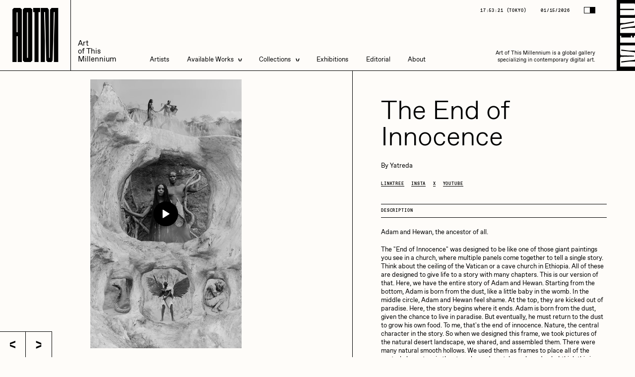

--- FILE ---
content_type: text/html; charset=UTF-8
request_url: https://aotm.gallery/artwork/the-end-of-innocence/
body_size: 16579
content:
<!DOCTYPE html>
<html lang="en-US" class="no-js">
	<head itemscope>
		<!-- General -->
		<meta charset="utf-8">
		<meta http-equiv="x-ua-compatible" content="ie=edge">
		<meta name="robots" content="all">

		<meta name='robots' content='index, follow, max-image-preview:large, max-snippet:-1, max-video-preview:-1' />

            <script data-no-defer="1" data-ezscrex="false" data-cfasync="false" data-pagespeed-no-defer data-cookieconsent="ignore">
                const ctPublicFunctions = {"_ajax_nonce":"94f3ca3d71","_rest_nonce":"97175f2407","_ajax_url":"\/wp-admin\/admin-ajax.php","_rest_url":"https:\/\/aotm.gallery\/wp-json\/","data__cookies_type":"none","data__ajax_type":"admin_ajax","text__wait_for_decoding":"Decoding the contact data, let us a few seconds to finish. Anti-Spam by CleanTalk","cookiePrefix":"","wprocket_detected":false}
            </script>
        
            <script data-no-defer="1" data-ezscrex="false" data-cfasync="false" data-pagespeed-no-defer data-cookieconsent="ignore">
                const ctPublic = {"_ajax_nonce":"94f3ca3d71","settings__forms__check_internal":"0","settings__forms__check_external":"0","settings__forms__search_test":"1","blog_home":"https:\/\/aotm.gallery\/","pixel__setting":"0","pixel__enabled":false,"pixel__url":null,"data__email_check_before_post":"1","data__cookies_type":"none","data__key_is_ok":true,"data__visible_fields_required":true,"data__to_local_storage":{"apbct_cookies_test":"%7B%22cookies_names%22%3A%5B%22apbct_timestamp%22%2C%22apbct_site_landing_ts%22%5D%2C%22check_value%22%3A%22e404f115ed08838392d9494e87bc86d1%22%7D","apbct_site_landing_ts":"1768467195","apbct_timestamp":"1768467195","apbct_urls":"{\"aotm.gallery\/artwork\/the-end-of-innocence\/\":[1768467195]}"},"wl_brandname":"Anti-Spam by CleanTalk","wl_brandname_short":"CleanTalk","ct_checkjs_key":1077853535}
            </script>
        
	<!-- This site is optimized with the Yoast SEO plugin v21.2 - https://yoast.com/wordpress/plugins/seo/ -->
	<title>AOTM - The End of Innocence</title>
	<link rel="canonical" href="https://aotm.gallery/artwork/the-end-of-innocence/" />
	<meta property="og:locale" content="en_US" />
	<meta property="og:type" content="article" />
	<meta property="og:title" content="AOTM - The End of Innocence" />
	<meta property="og:url" content="https://aotm.gallery/artwork/the-end-of-innocence/" />
	<meta property="og:site_name" content="AOTM" />
	<meta property="article:modified_time" content="2024-01-17T13:50:46+00:00" />
	<meta name="twitter:card" content="summary_large_image" />
	<meta name="twitter:site" content="@AOTMgallery" />
	<script type="application/ld+json" class="yoast-schema-graph">{"@context":"https://schema.org","@graph":[{"@type":"WebPage","@id":"https://aotm.gallery/artwork/the-end-of-innocence/","url":"https://aotm.gallery/artwork/the-end-of-innocence/","name":"AOTM - The End of Innocence","isPartOf":{"@id":"https://aotm.gallery/#website"},"datePublished":"2024-01-15T19:02:31+00:00","dateModified":"2024-01-17T13:50:46+00:00","breadcrumb":{"@id":"https://aotm.gallery/artwork/the-end-of-innocence/#breadcrumb"},"inLanguage":"en-US","potentialAction":[{"@type":"ReadAction","target":["https://aotm.gallery/artwork/the-end-of-innocence/"]}]},{"@type":"BreadcrumbList","@id":"https://aotm.gallery/artwork/the-end-of-innocence/#breadcrumb","itemListElement":[{"@type":"ListItem","position":1,"name":"Home","item":"https://aotm.gallery/"},{"@type":"ListItem","position":2,"name":"Artworks","item":"https://aotm.gallery/available/"},{"@type":"ListItem","position":3,"name":"The End of Innocence"}]},{"@type":"WebSite","@id":"https://aotm.gallery/#website","url":"https://aotm.gallery/","name":"AOTM","description":"title","publisher":{"@id":"https://aotm.gallery/#organization"},"potentialAction":[{"@type":"SearchAction","target":{"@type":"EntryPoint","urlTemplate":"https://aotm.gallery/?s={search_term_string}"},"query-input":"required name=search_term_string"}],"inLanguage":"en-US"},{"@type":"Organization","@id":"https://aotm.gallery/#organization","name":"AOTM Gallery","url":"https://aotm.gallery/","logo":{"@type":"ImageObject","inLanguage":"en-US","@id":"https://aotm.gallery/#/schema/logo/image/","url":"https://aotm.gallery/wp-content/uploads/2023/06/ATOM_Mark_Square.png","contentUrl":"https://aotm.gallery/wp-content/uploads/2023/06/ATOM_Mark_Square.png","width":625,"height":625,"caption":"AOTM Gallery"},"image":{"@id":"https://aotm.gallery/#/schema/logo/image/"},"sameAs":["https://twitter.com/AOTMgallery","https://www.instagram.com/aotmgallery/"]}]}</script>
	<!-- / Yoast SEO plugin. -->


<link rel='dns-prefetch' href='//s.w.org' />
		<!-- This site uses the Google Analytics by MonsterInsights plugin v8.20.1 - Using Analytics tracking - https://www.monsterinsights.com/ -->
							<script src="//www.googletagmanager.com/gtag/js?id=G-SBT8EEPQ9F"  data-cfasync="false" data-wpfc-render="false" type="text/javascript" async></script>
			<script data-cfasync="false" data-wpfc-render="false" type="text/javascript">
				var mi_version = '8.20.1';
				var mi_track_user = true;
				var mi_no_track_reason = '';
				
								var disableStrs = [
										'ga-disable-G-SBT8EEPQ9F',
									];

				/* Function to detect opted out users */
				function __gtagTrackerIsOptedOut() {
					for (var index = 0; index < disableStrs.length; index++) {
						if (document.cookie.indexOf(disableStrs[index] + '=true') > -1) {
							return true;
						}
					}

					return false;
				}

				/* Disable tracking if the opt-out cookie exists. */
				if (__gtagTrackerIsOptedOut()) {
					for (var index = 0; index < disableStrs.length; index++) {
						window[disableStrs[index]] = true;
					}
				}

				/* Opt-out function */
				function __gtagTrackerOptout() {
					for (var index = 0; index < disableStrs.length; index++) {
						document.cookie = disableStrs[index] + '=true; expires=Thu, 31 Dec 2099 23:59:59 UTC; path=/';
						window[disableStrs[index]] = true;
					}
				}

				if ('undefined' === typeof gaOptout) {
					function gaOptout() {
						__gtagTrackerOptout();
					}
				}
								window.dataLayer = window.dataLayer || [];

				window.MonsterInsightsDualTracker = {
					helpers: {},
					trackers: {},
				};
				if (mi_track_user) {
					function __gtagDataLayer() {
						dataLayer.push(arguments);
					}

					function __gtagTracker(type, name, parameters) {
						if (!parameters) {
							parameters = {};
						}

						if (parameters.send_to) {
							__gtagDataLayer.apply(null, arguments);
							return;
						}

						if (type === 'event') {
														parameters.send_to = monsterinsights_frontend.v4_id;
							var hookName = name;
							if (typeof parameters['event_category'] !== 'undefined') {
								hookName = parameters['event_category'] + ':' + name;
							}

							if (typeof MonsterInsightsDualTracker.trackers[hookName] !== 'undefined') {
								MonsterInsightsDualTracker.trackers[hookName](parameters);
							} else {
								__gtagDataLayer('event', name, parameters);
							}
							
						} else {
							__gtagDataLayer.apply(null, arguments);
						}
					}

					__gtagTracker('js', new Date());
					__gtagTracker('set', {
						'developer_id.dZGIzZG': true,
											});
										__gtagTracker('config', 'G-SBT8EEPQ9F', {"forceSSL":"true","link_attribution":"true"} );
															window.gtag = __gtagTracker;										(function () {
						/* https://developers.google.com/analytics/devguides/collection/analyticsjs/ */
						/* ga and __gaTracker compatibility shim. */
						var noopfn = function () {
							return null;
						};
						var newtracker = function () {
							return new Tracker();
						};
						var Tracker = function () {
							return null;
						};
						var p = Tracker.prototype;
						p.get = noopfn;
						p.set = noopfn;
						p.send = function () {
							var args = Array.prototype.slice.call(arguments);
							args.unshift('send');
							__gaTracker.apply(null, args);
						};
						var __gaTracker = function () {
							var len = arguments.length;
							if (len === 0) {
								return;
							}
							var f = arguments[len - 1];
							if (typeof f !== 'object' || f === null || typeof f.hitCallback !== 'function') {
								if ('send' === arguments[0]) {
									var hitConverted, hitObject = false, action;
									if ('event' === arguments[1]) {
										if ('undefined' !== typeof arguments[3]) {
											hitObject = {
												'eventAction': arguments[3],
												'eventCategory': arguments[2],
												'eventLabel': arguments[4],
												'value': arguments[5] ? arguments[5] : 1,
											}
										}
									}
									if ('pageview' === arguments[1]) {
										if ('undefined' !== typeof arguments[2]) {
											hitObject = {
												'eventAction': 'page_view',
												'page_path': arguments[2],
											}
										}
									}
									if (typeof arguments[2] === 'object') {
										hitObject = arguments[2];
									}
									if (typeof arguments[5] === 'object') {
										Object.assign(hitObject, arguments[5]);
									}
									if ('undefined' !== typeof arguments[1].hitType) {
										hitObject = arguments[1];
										if ('pageview' === hitObject.hitType) {
											hitObject.eventAction = 'page_view';
										}
									}
									if (hitObject) {
										action = 'timing' === arguments[1].hitType ? 'timing_complete' : hitObject.eventAction;
										hitConverted = mapArgs(hitObject);
										__gtagTracker('event', action, hitConverted);
									}
								}
								return;
							}

							function mapArgs(args) {
								var arg, hit = {};
								var gaMap = {
									'eventCategory': 'event_category',
									'eventAction': 'event_action',
									'eventLabel': 'event_label',
									'eventValue': 'event_value',
									'nonInteraction': 'non_interaction',
									'timingCategory': 'event_category',
									'timingVar': 'name',
									'timingValue': 'value',
									'timingLabel': 'event_label',
									'page': 'page_path',
									'location': 'page_location',
									'title': 'page_title',
								};
								for (arg in args) {
																		if (!(!args.hasOwnProperty(arg) || !gaMap.hasOwnProperty(arg))) {
										hit[gaMap[arg]] = args[arg];
									} else {
										hit[arg] = args[arg];
									}
								}
								return hit;
							}

							try {
								f.hitCallback();
							} catch (ex) {
							}
						};
						__gaTracker.create = newtracker;
						__gaTracker.getByName = newtracker;
						__gaTracker.getAll = function () {
							return [];
						};
						__gaTracker.remove = noopfn;
						__gaTracker.loaded = true;
						window['__gaTracker'] = __gaTracker;
					})();
									} else {
										console.log("");
					(function () {
						function __gtagTracker() {
							return null;
						}

						window['__gtagTracker'] = __gtagTracker;
						window['gtag'] = __gtagTracker;
					})();
									}
			</script>
				<!-- / Google Analytics by MonsterInsights -->
		<link rel='stylesheet' id='wp-block-library-css'  href='https://aotm.gallery/wp-includes/css/dist/block-library/style.min.css?ver=6.0.2' type='text/css' media='all' />
<style id='global-styles-inline-css' type='text/css'>
body{--wp--preset--color--black: #000000;--wp--preset--color--cyan-bluish-gray: #abb8c3;--wp--preset--color--white: #ffffff;--wp--preset--color--pale-pink: #f78da7;--wp--preset--color--vivid-red: #cf2e2e;--wp--preset--color--luminous-vivid-orange: #ff6900;--wp--preset--color--luminous-vivid-amber: #fcb900;--wp--preset--color--light-green-cyan: #7bdcb5;--wp--preset--color--vivid-green-cyan: #00d084;--wp--preset--color--pale-cyan-blue: #8ed1fc;--wp--preset--color--vivid-cyan-blue: #0693e3;--wp--preset--color--vivid-purple: #9b51e0;--wp--preset--gradient--vivid-cyan-blue-to-vivid-purple: linear-gradient(135deg,rgba(6,147,227,1) 0%,rgb(155,81,224) 100%);--wp--preset--gradient--light-green-cyan-to-vivid-green-cyan: linear-gradient(135deg,rgb(122,220,180) 0%,rgb(0,208,130) 100%);--wp--preset--gradient--luminous-vivid-amber-to-luminous-vivid-orange: linear-gradient(135deg,rgba(252,185,0,1) 0%,rgba(255,105,0,1) 100%);--wp--preset--gradient--luminous-vivid-orange-to-vivid-red: linear-gradient(135deg,rgba(255,105,0,1) 0%,rgb(207,46,46) 100%);--wp--preset--gradient--very-light-gray-to-cyan-bluish-gray: linear-gradient(135deg,rgb(238,238,238) 0%,rgb(169,184,195) 100%);--wp--preset--gradient--cool-to-warm-spectrum: linear-gradient(135deg,rgb(74,234,220) 0%,rgb(151,120,209) 20%,rgb(207,42,186) 40%,rgb(238,44,130) 60%,rgb(251,105,98) 80%,rgb(254,248,76) 100%);--wp--preset--gradient--blush-light-purple: linear-gradient(135deg,rgb(255,206,236) 0%,rgb(152,150,240) 100%);--wp--preset--gradient--blush-bordeaux: linear-gradient(135deg,rgb(254,205,165) 0%,rgb(254,45,45) 50%,rgb(107,0,62) 100%);--wp--preset--gradient--luminous-dusk: linear-gradient(135deg,rgb(255,203,112) 0%,rgb(199,81,192) 50%,rgb(65,88,208) 100%);--wp--preset--gradient--pale-ocean: linear-gradient(135deg,rgb(255,245,203) 0%,rgb(182,227,212) 50%,rgb(51,167,181) 100%);--wp--preset--gradient--electric-grass: linear-gradient(135deg,rgb(202,248,128) 0%,rgb(113,206,126) 100%);--wp--preset--gradient--midnight: linear-gradient(135deg,rgb(2,3,129) 0%,rgb(40,116,252) 100%);--wp--preset--duotone--dark-grayscale: url('#wp-duotone-dark-grayscale');--wp--preset--duotone--grayscale: url('#wp-duotone-grayscale');--wp--preset--duotone--purple-yellow: url('#wp-duotone-purple-yellow');--wp--preset--duotone--blue-red: url('#wp-duotone-blue-red');--wp--preset--duotone--midnight: url('#wp-duotone-midnight');--wp--preset--duotone--magenta-yellow: url('#wp-duotone-magenta-yellow');--wp--preset--duotone--purple-green: url('#wp-duotone-purple-green');--wp--preset--duotone--blue-orange: url('#wp-duotone-blue-orange');--wp--preset--font-size--small: 13px;--wp--preset--font-size--medium: 20px;--wp--preset--font-size--large: 36px;--wp--preset--font-size--x-large: 42px;}.has-black-color{color: var(--wp--preset--color--black) !important;}.has-cyan-bluish-gray-color{color: var(--wp--preset--color--cyan-bluish-gray) !important;}.has-white-color{color: var(--wp--preset--color--white) !important;}.has-pale-pink-color{color: var(--wp--preset--color--pale-pink) !important;}.has-vivid-red-color{color: var(--wp--preset--color--vivid-red) !important;}.has-luminous-vivid-orange-color{color: var(--wp--preset--color--luminous-vivid-orange) !important;}.has-luminous-vivid-amber-color{color: var(--wp--preset--color--luminous-vivid-amber) !important;}.has-light-green-cyan-color{color: var(--wp--preset--color--light-green-cyan) !important;}.has-vivid-green-cyan-color{color: var(--wp--preset--color--vivid-green-cyan) !important;}.has-pale-cyan-blue-color{color: var(--wp--preset--color--pale-cyan-blue) !important;}.has-vivid-cyan-blue-color{color: var(--wp--preset--color--vivid-cyan-blue) !important;}.has-vivid-purple-color{color: var(--wp--preset--color--vivid-purple) !important;}.has-black-background-color{background-color: var(--wp--preset--color--black) !important;}.has-cyan-bluish-gray-background-color{background-color: var(--wp--preset--color--cyan-bluish-gray) !important;}.has-white-background-color{background-color: var(--wp--preset--color--white) !important;}.has-pale-pink-background-color{background-color: var(--wp--preset--color--pale-pink) !important;}.has-vivid-red-background-color{background-color: var(--wp--preset--color--vivid-red) !important;}.has-luminous-vivid-orange-background-color{background-color: var(--wp--preset--color--luminous-vivid-orange) !important;}.has-luminous-vivid-amber-background-color{background-color: var(--wp--preset--color--luminous-vivid-amber) !important;}.has-light-green-cyan-background-color{background-color: var(--wp--preset--color--light-green-cyan) !important;}.has-vivid-green-cyan-background-color{background-color: var(--wp--preset--color--vivid-green-cyan) !important;}.has-pale-cyan-blue-background-color{background-color: var(--wp--preset--color--pale-cyan-blue) !important;}.has-vivid-cyan-blue-background-color{background-color: var(--wp--preset--color--vivid-cyan-blue) !important;}.has-vivid-purple-background-color{background-color: var(--wp--preset--color--vivid-purple) !important;}.has-black-border-color{border-color: var(--wp--preset--color--black) !important;}.has-cyan-bluish-gray-border-color{border-color: var(--wp--preset--color--cyan-bluish-gray) !important;}.has-white-border-color{border-color: var(--wp--preset--color--white) !important;}.has-pale-pink-border-color{border-color: var(--wp--preset--color--pale-pink) !important;}.has-vivid-red-border-color{border-color: var(--wp--preset--color--vivid-red) !important;}.has-luminous-vivid-orange-border-color{border-color: var(--wp--preset--color--luminous-vivid-orange) !important;}.has-luminous-vivid-amber-border-color{border-color: var(--wp--preset--color--luminous-vivid-amber) !important;}.has-light-green-cyan-border-color{border-color: var(--wp--preset--color--light-green-cyan) !important;}.has-vivid-green-cyan-border-color{border-color: var(--wp--preset--color--vivid-green-cyan) !important;}.has-pale-cyan-blue-border-color{border-color: var(--wp--preset--color--pale-cyan-blue) !important;}.has-vivid-cyan-blue-border-color{border-color: var(--wp--preset--color--vivid-cyan-blue) !important;}.has-vivid-purple-border-color{border-color: var(--wp--preset--color--vivid-purple) !important;}.has-vivid-cyan-blue-to-vivid-purple-gradient-background{background: var(--wp--preset--gradient--vivid-cyan-blue-to-vivid-purple) !important;}.has-light-green-cyan-to-vivid-green-cyan-gradient-background{background: var(--wp--preset--gradient--light-green-cyan-to-vivid-green-cyan) !important;}.has-luminous-vivid-amber-to-luminous-vivid-orange-gradient-background{background: var(--wp--preset--gradient--luminous-vivid-amber-to-luminous-vivid-orange) !important;}.has-luminous-vivid-orange-to-vivid-red-gradient-background{background: var(--wp--preset--gradient--luminous-vivid-orange-to-vivid-red) !important;}.has-very-light-gray-to-cyan-bluish-gray-gradient-background{background: var(--wp--preset--gradient--very-light-gray-to-cyan-bluish-gray) !important;}.has-cool-to-warm-spectrum-gradient-background{background: var(--wp--preset--gradient--cool-to-warm-spectrum) !important;}.has-blush-light-purple-gradient-background{background: var(--wp--preset--gradient--blush-light-purple) !important;}.has-blush-bordeaux-gradient-background{background: var(--wp--preset--gradient--blush-bordeaux) !important;}.has-luminous-dusk-gradient-background{background: var(--wp--preset--gradient--luminous-dusk) !important;}.has-pale-ocean-gradient-background{background: var(--wp--preset--gradient--pale-ocean) !important;}.has-electric-grass-gradient-background{background: var(--wp--preset--gradient--electric-grass) !important;}.has-midnight-gradient-background{background: var(--wp--preset--gradient--midnight) !important;}.has-small-font-size{font-size: var(--wp--preset--font-size--small) !important;}.has-medium-font-size{font-size: var(--wp--preset--font-size--medium) !important;}.has-large-font-size{font-size: var(--wp--preset--font-size--large) !important;}.has-x-large-font-size{font-size: var(--wp--preset--font-size--x-large) !important;}
</style>
<link rel='stylesheet' id='ct_public_css-css'  href='https://aotm.gallery/wp-content/plugins/cleantalk-spam-protect/css/cleantalk-public.min.css?ver=6.19.1' type='text/css' media='all' />
<link rel='stylesheet' id='contact-form-7-css'  href='https://aotm.gallery/wp-content/plugins/contact-form-7/includes/css/styles.css?ver=5.6.3' type='text/css' media='all' />
<link rel='stylesheet' id='app-css'  href='https://aotm.gallery/wp-content/themes/aotm-theme/dist/app-ac88cd91880fe168c9b8.css?ver=20200719' type='text/css' media='all' />
<script type='text/javascript' src='https://aotm.gallery/wp-content/plugins/google-analytics-for-wordpress/assets/js/frontend-gtag.min.js?ver=8.20.1' id='monsterinsights-frontend-script-js'></script>
<script data-cfasync="false" data-wpfc-render="false" type="text/javascript" id='monsterinsights-frontend-script-js-extra'>/* <![CDATA[ */
var monsterinsights_frontend = {"js_events_tracking":"true","download_extensions":"doc,pdf,ppt,zip,xls,docx,pptx,xlsx","inbound_paths":"[{\"path\":\"\\\/go\\\/\",\"label\":\"affiliate\"},{\"path\":\"\\\/recommend\\\/\",\"label\":\"affiliate\"}]","home_url":"https:\/\/aotm.gallery","hash_tracking":"false","v4_id":"G-SBT8EEPQ9F"};/* ]]> */
</script>
<script type='text/javascript' src='https://aotm.gallery/wp-includes/js/jquery/jquery.min.js?ver=3.6.0' id='jquery-core-js'></script>
<script type='text/javascript' defer="defer" src='https://aotm.gallery/wp-includes/js/jquery/jquery-migrate.min.js?ver=3.3.2' id='jquery-migrate-js'></script>
<script type='text/javascript' data-pagespeed-no-defer src='https://aotm.gallery/wp-content/plugins/cleantalk-spam-protect/js/apbct-public-bundle.min.js?ver=6.19.1' id='ct_public_functions-js'></script>


		<meta name="mobile-web-app-capable" content="yes">
		<meta name="apple-mobile-web-app-capable" content="yes">
		<meta name="application-name" content="Nira">
		<meta name="apple-mobile-web-app-title" content="Nira">
		<meta name="apple-mobile-web-app-status-bar-style" content="black-translucent">
		<meta name="msapplication-starturl" content="/">
		<meta name="viewport" content="width=device-width, initial-scale=1.0, maximum-scale=1.0, user-scalable=no" />
		
		<link rel="icon" href="https://aotm.gallery/wp-content/themes/aotm-theme/static/favicon.png" type="image/png">

	</head>

	<body class="">

<header class="site-head absolute s:fixed top-0 left-0 w-full flex border-b z-[98] s:z-[100] px-30 s:px-0 js-sh">
	<a href="/" class="logo-wrap flex items-center justify-center h-[12rem] s:h-[20rem] s:w-[20rem]">
		<div class="font-disp-ultra uppercase origin-bottom-left js-sh-logo">
			<div class="logo-h text-75 s:text-[16rem] leading-none flex">
				<div class="logo-h__l">A</div>
				<div class="logo-h__l">O</div>
				<div class="logo-h__l">T</div>
				<div class="logo-h__l">M</div>
			</div>
		</div>
	</a>
	<div class="flex-1 flex items-end p-20 s:border-l">
		<div class="flex flex-col b-sl:text-24 text-21 leading-[1.1] origin-bottom-left js-sh-usp">
			<div>Art</div>
			<div>of This</div>
			<div>Millennium</div>
		</div>
		<nav class="hidden s:block relative ml-95">
			<ul class="flex leading-[1.1] b-sl:text-24">
									<li class="mr-50 site-head__li relative hover:before:absolute hover:before:-inset-20">
													<a href="/artists" class="site-head__link js-sh-link">Artists</a>
											</li>
									<li class="mr-50 site-head__li relative hover:before:absolute hover:before:-inset-20">
													<a href="/available" class="site-head__link flex items-center">
								Available Works
								<div class="site-head__dd-icon ml-15 relative z-2">
									<svg class="w-8 h-auto" viewbox="0 0 16 22" xmlns="http://www.w3.org/2000/svg">
										<g class="fill-current" fill-rule="evenodd"><path d="M16 4.942 0 11V6.058L16 0zM16 22 0 15.942V11l16 6.058z"/></g>
									</svg>
								</div>
							</a>
							<div class="site-head__dd absolute left-0 pt-21 opacity-0">
								<ul class="site-head__dd-list relative z-5 border border-inherit flex flex-col min-w-[25rem]">
																														<li class="relative w-full">
												<a href="https://manifold-collection.aotm.gallery/available-works" target="_blank" rel="noopener noreferrer" class="site-head__link w-full text-inherit flex pl-20 pr-50 py-15 border-b border-inherit js-sh-sub-link js-shnot-sub-link">Live Listings</a>
											</li>
																					<li class="relative w-full">
												<a href="https://aotm.gallery/available/" target="_blank" rel="noopener noreferrer" class="site-head__link w-full text-inherit flex pl-20 pr-50 py-15 border-b border-inherit js-sh-sub-link js-shnot-sub-link">All Artworks</a>
											</li>
																											</ul>
							</div>
											</li>
									<li class="mr-50 site-head__li relative hover:before:absolute hover:before:-inset-20">
													<div class="site-head__link flex items-center">
								Collections
								<div class="site-head__dd-icon ml-15 relative z-2">
									<svg class="w-8 h-auto" viewbox="0 0 16 22" xmlns="http://www.w3.org/2000/svg">
										<g class="fill-current" fill-rule="evenodd"><path d="M16 4.942 0 11V6.058L16 0zM16 22 0 15.942V11l16 6.058z"/></g>
									</svg>
								</div>
							</div>
							<div class="site-head__dd absolute left-0 pt-21 opacity-0">
								<ul class="site-head__dd-list relative z-5 border border-inherit flex flex-col min-w-[25rem]">
																	<li class="relative w-full">
										<div class="relative border-b border-inherit flex items-center justify-between w-full pl-20 pr-50 py-15 cursor-pointer js-header-subsub">
											<span class="flex relative">
												Artists in Residence
											</span>
											<span class="flex relative rotate-180 js-header-subsub-arrow">
												<svg class="w-8 h-auto" viewbox="0 0 16 22" xmlns="http://www.w3.org/2000/svg">
													<g class="fill-current" fill-rule="evenodd"><path d="M16 4.942 0 11V6.058L16 0zM16 22 0 15.942V11l16 6.058z"/></g>
												</svg>
											</span>
										</div>
										<div class="subsub-menu absolute top-0 left-full w-full h-auto border-l border-r overflow-hidden invisible js-header-subsub-dd">
																						<div class="relative w-full">
													<div class="relative flex w-full">
														<a 
															href="https://aotm.gallery/collection/artists-in-residence-vi/"
															       																													class="site-head__link w-full text-inherit flex pl-20 pr-50 py-15 border-b border-inherit text-nowrap js-sh-sub-link"
														>
															Artists in Residence VI
														</a>
													</div>
												</div>
																						<div class="relative w-full">
													<div class="relative flex w-full">
														<a 
															href="https://aotm.gallery/collection/artists-in-residence-v/"
															       																													class="site-head__link w-full text-inherit flex pl-20 pr-50 py-15 border-b border-inherit text-nowrap js-sh-sub-link"
														>
															Artists in Residence V
														</a>
													</div>
												</div>
																						<div class="relative w-full">
													<div class="relative flex w-full">
														<a 
															href="https://aotm.gallery/collection/artists-in-residence-iv/"
															       																													class="site-head__link w-full text-inherit flex pl-20 pr-50 py-15 border-b border-inherit text-nowrap js-sh-sub-link"
														>
															Artists in Residence IV
														</a>
													</div>
												</div>
																						<div class="relative w-full">
													<div class="relative flex w-full">
														<a 
															href="https://aotm.gallery/collection/artists-in-residence-iii/"
															       																													class="site-head__link w-full text-inherit flex pl-20 pr-50 py-15 border-b border-inherit text-nowrap js-sh-sub-link"
														>
															Artists in Residence III
														</a>
													</div>
												</div>
																						<div class="relative w-full">
													<div class="relative flex w-full">
														<a 
															href="https://aotm.gallery/collection/artists-in-residence-ii/"
															       																													class="site-head__link w-full text-inherit flex pl-20 pr-50 py-15 border-b border-inherit text-nowrap js-sh-sub-link"
														>
															Artists in Residence II
														</a>
													</div>
												</div>
																						<div class="relative w-full">
													<div class="relative flex w-full">
														<a 
															href="https://aotm.gallery/collection/artistsinresidence/"
															       																													class="site-head__link w-full text-inherit flex pl-20 pr-50 py-15 border-b border-inherit text-nowrap js-sh-sub-link"
														>
															Artists in Residence I
														</a>
													</div>
												</div>
																				</div>
									</li>
																		
																														<li class="relative flex w-full">
												<a href="https://aotm.gallery/collection/dmitri-cherniak-zero-10/" class="site-head__link w-full text-inherit flex pl-20 pr-50 py-15 border-b border-inherit js-sh-sub-link js-shnot-sub-link">Dmitri Cherniak Art Basel Zero 10</a>
											</li>
																																								<li class="relative flex w-full">
												<a href="https://aotm.gallery/bella-vita-by-nyg/" class="site-head__link w-full text-inherit flex pl-20 pr-50 py-15 border-b border-inherit js-sh-sub-link js-shnot-sub-link">Bella Vita by NYG</a>
											</li>
																																								<li class="relative flex w-full">
												<a href="https://aotm.gallery/la-divina-commedia/" class="site-head__link w-full text-inherit flex pl-20 pr-50 py-15 border-b border-inherit js-sh-sub-link js-shnot-sub-link">La Divina Commedia by Vittorio Bonapace</a>
											</li>
																																								<li class="relative flex w-full">
												<a href="https://aotm.gallery/view-all-collections/" class="site-head__link w-full text-inherit flex pl-20 pr-50 py-15  js-sh-sub-link js-shnot-sub-link">All Collections</a>
											</li>
																											</ul>
							</div>
											</li>
									<li class="mr-50 site-head__li relative hover:before:absolute hover:before:-inset-20">
													<a href="/exhibitions" class="site-head__link js-sh-link">Exhibitions</a>
											</li>
									<li class="mr-50 site-head__li relative hover:before:absolute hover:before:-inset-20">
													<a href="/editorial" class="site-head__link js-sh-link">Editorial</a>
											</li>
									<li class=" site-head__li relative hover:before:absolute hover:before:-inset-20">
													<a href="https://aotm.gallery/about/" class="site-head__link js-sh-link">About</a>
											</li>
							</ul>
			<div class="absolute left-0 bottom-[-2rem] w-full h-[0.3rem] bg-current js-sh-slide"></div>
		</nav>
		<div class="hidden s:flex flex-col justify-between items-end ml-auto h-full pr-92">
			<div class="flex items-center font-mono tracking-widest b-sl:text-14 text-12 uppercase will-change-transform" aria-hidden="true">
				<div>
					<div class="inline-flex js-sh-time"></div>
					(<span class="js-sh-time-name"></span>)</div>
				<div class="ml-40">01/15/2026</div>
				<button type="button" class="flex !border border-current mb-2 ml-40 js-toggle-theme">
					<div class="h-[1.5rem] w-[1.5rem] bg-white"></div>
					<div class="h-[1.5rem] w-[1.5rem] bg-black"></div>
				</button>
			</div>
			<p class="b-sl:w-[40rem] w-[31rem] b-sl:text-18 text-15 text-right origin-bottom-right js-sh-text">Art of This Millennium is a global gallery specializing in contemporary digital art.</p>
		</div>
		<button type="button" class="burger-wrap absolute top-0 right-0 bottom-0 w-auto flex items-center pr-30 s:pr-0 h-word-scale js-menu-toggle" aria-label="Menu toggle">
			<div class="py-10 pl-10 h-full hidden s:flex bg-black-constant overflow-hidden">
				<div class="flex relative overflow-hidden">
					<div class="site-head-toggle-label h-full w-auto relativen overflow-hidden">
						<img src="https://aotm.gallery/wp-content/themes/aotm-theme/static/menu-toggle.svg" class="site-head-toggle-image h-full w-auto word-top --x" alt="Menu toggle">
						<img src="https://aotm.gallery/wp-content/themes/aotm-theme/static/menu-toggle.svg" class="site-head-toggle-image absolute top-0 left-0 w-full h-full word-bottom --x" aria-hidden="true">
					</div>
					<img src="https://aotm.gallery/wp-content/themes/aotm-theme/static/menu-close-white.svg" class="site-head-toggle-label absolute top-0 left-0 w-full h-full" alt="Menu close">
				</div>
			</div>
		</button>
	</div>
</header>

<button type="button" class="burger-wrap burger-main h-[12rem] flex items-center px-30 s:hidden fixed top-0 right-0 z-[100] js-menu-toggle" aria-label="Menu toggle">
	<div class="burger burger-main__burger w-[8rem] p-5 flex flex-col justify-between">
		<div class="burger__line h-[.5rem] w-full bg-current"></div>
		<div class="burger__line h-[.5rem] my-[.4rem] w-full bg-current"></div>
		<div class="burger__line h-[.5rem] w-full bg-current"></div>
	</div>
</button>

<button type="button" class="flex s:hidden absolute top-0 right-0 !border border-current z-[101] js-toggle-theme before:absolute before:left-[-2rem] before:bottom-[-2rem] before:top-0 before:right-																																																																																		">
	<div class="h-[1.5rem] w-[1.5rem] bg-white"></div>
	<div class="h-[1.5rem] w-[1.5rem] bg-black"></div>
</button>
<aside class="fixed top-0 left-0 h-full w-full bg-black-constant text-white-constant pointer-events-none overflow-hidden z-[101] js-menu">
	<div class="absolute top-0 left-0 h-full w-full js-menu-mask">
		<div class="absolute top-0 left-0 w-full flex border-b bg-black-constant text-whit-constant pointer-events-none px-30 s:px-0 z-3 js-sh-ghost" aria-hidden="true">
	<div class="flex items-center justify-center h-[12rem] s:h-[20rem] s:w-[20rem]">
		<div class="font-disp-ultra uppercase origin-bottom-left js-sh-logo-ghost">
			<div class="logo-h text-75 s:text-[16rem] leading-none flex">
				<div class="logo-h__l">A</div>
				<div class="logo-h__l">O</div>
				<div class="logo-h__l">T</div>
				<div class="logo-h__l">M</div>
			</div>
		</div>
	</div>
	<div class="flex-1 flex items-end p-20 s:border-l">
		<div class="flex flex-col b-sl:text-24 text-21 leading-[1.1] origin-bottom-left js-sh-usp-ghost">
			<div>Art</div>
			<div>of This</div>
			<div>Millennium</div>
		</div>
		<div class="hidden s:flex ml-auto flex flex-col justify-between items-end h-full pr-92">
			<div class="flex font-mono tracking-widest b-sl:text-14 text-12 uppercase">
				<div>
					<div class="inline-flex js-sh-time-ghost"></div>
					(<span class="js-sh-time-name-ghost"></span>)</div>
				<div class="ml-40">01/15/2026</div>
			</div>
			<div class="b-sl:w-[40rem] w-[31rem] w-[31rem] b-sl:text-18 text-15 text-right origin-bottom-right js-sh-text-ghost">Art of This Millennium is a global gallery specializing in contemporary digital art.</div>
		</div>
		<button type="button" class="burger-wrap absolute top-0 right-0 bottom-0 w-auto flex items-center pointer-events-auto pr-30 s:pr-0 js-menu-toggle js-menu-toggle-ghost">
			<div class="py-10 pl-10 h-full hidden s:flex overflow-hidden">
				<div class="flex relative overflow-hidden">
					<img src="https://aotm.gallery/wp-content/themes/aotm-theme/static/menu-toggle.svg" class="site-head-toggle-label h-full w-auto" alt="Menu toggle">
					<img src="https://aotm.gallery/wp-content/themes/aotm-theme/static/menu-close-white.svg" class="site-head-toggle-label absolute top-0 left-0 w-full h-full" alt="Menu close">
				</div>
			</div>
			<div class="burger w-[8rem] p-5 flex s:hidden flex-col justify-between">
				<div class="burger__line h-[.5rem] w-full bg-white"></div>
				<div class="burger__line h-[.5rem] my-[.4rem] w-full bg-white"></div>
				<div class="burger__line h-[.5rem] w-full bg-white"></div>
			</div>
		</button>
	</div>
</div>
		<div class="absolute top-0 left-0 w-full h-full overflow-y-auto pointer-events-auto pt-120 s:pt-[20rem] px-28 s:px-0 js-menu-mask-content" data-ps>
			<div class="site-head__form border-b border-white-constant">
				<div class="site-max hidden s:flex items-center w-full py-30">
					<img src="https://aotm.gallery/wp-content/themes/aotm-theme/static/newsletter.svg" class="h-[8rem] w-auto" alt="" decoding="async">
					<div class="ml-40"><div role="form" class="wpcf7" id="wpcf7-f4156-o1" lang="en-US" dir="ltr">
<div class="screen-reader-response"><p role="status" aria-live="polite" aria-atomic="true"></p> <ul></ul></div>
<form action="/artwork/the-end-of-innocence/#wpcf7-f4156-o1" method="post" class="wpcf7-form init" novalidate="novalidate" data-status="init">
<div style="display: none;">
<input type="hidden" name="_wpcf7" value="4156" />
<input type="hidden" name="_wpcf7_version" value="5.6.3" />
<input type="hidden" name="_wpcf7_locale" value="en_US" />
<input type="hidden" name="_wpcf7_unit_tag" value="wpcf7-f4156-o1" />
<input type="hidden" name="_wpcf7_container_post" value="0" />
<input type="hidden" name="_wpcf7_posted_data_hash" value="" />
</div>
<div class="relative border border-current w-full max-w-[40rem]"><span class="wpcf7-form-control-wrap" data-name="your-email"><input type="email" name="your-email" value="" size="40" class="wpcf7-form-control wpcf7-text wpcf7-email wpcf7-validates-as-required wpcf7-validates-as-email" aria-required="true" aria-invalid="false" placeholder="Enter your email" /></span><button type="submit" class="h-mask --inverted !absolute right-0 top-0 h-full w-[13rem] !border-l border-white"><span class="mix-blend-difference">Send</span></button></div>
<input type="hidden" id="ct_checkjs_cf7_fc490ca45c00b1249bbe3554a4fdf6fb" name="ct_checkjs_cf7" value="0" /><script >setTimeout(function(){var ct_input_name = "ct_checkjs_cf7_fc490ca45c00b1249bbe3554a4fdf6fb";if (document.getElementById(ct_input_name) !== null) {var ct_input_value = document.getElementById(ct_input_name).value;document.getElementById(ct_input_name).value = document.getElementById(ct_input_name).value.replace(ct_input_value, '1077853535');}}, 1000);</script><label class="apbct_special_field" id="apbct_label_id91428" for="apbct__email_id__wp_contact_form_7_91428">91428</label><input 
        id="apbct__email_id__wp_contact_form_7_91428" 
        class="apbct_special_field apbct__email_id__wp_contact_form_7"
        autocomplete="off" 
        name="apbct__email_id__wp_contact_form_7_91428"  
        type="text" 
        value="91428" 
        size="30" 
        apbct_event_id="91428"
        maxlength="200" 
    /><input 
        id="apbct_event_id"
        class="apbct_special_field"
        name="apbct_event_id"
        type="hidden" 
        value="91428" 
            /><div class="wpcf7-response-output" aria-hidden="true"></div></form></div></div>
				</div>
				<div class="hidden h-[5.4rem] px-20 text-15 border-0 !absolute right-0 top-0 h-full w-[13rem] !border-l border-white py-30"></div>
			</div>
			<button type="button" class="w-full relative text-30 s:text-50 py-15 s:py-0 flex s:hidden items-center border-b border-white/20 js-toggle-menu-artists">
				Artists
				<div class="scale-x-[-1] ml-20 relative z-2">
					<svg class="w-[1.6rem] h-[2.2rem] js-toggle-menu-arrow" viewbox="0 0 16 22" xmlns="http://www.w3.org/2000/svg">
						<g class="fill-white" fill-rule="evenodd"><path d="M16 4.942 0 11V6.058L16 0zM16 22 0 15.942V11l16 6.058z"/></g>
					</svg>
				</div>
			</button>
			<div class="relative h-0 s:!h-auto w-full s:pt-50 overflow-hidden js-menu-artists">
				<div class="site-max grid grid-cols-1 s:grid-cols-4 s:gap-x-100 w-full py-6">
											<a href="https://aotm.gallery/artist/ack/" class="site-menu__link text-14 s:text-18 s:border-b s:border-white-constant/20 px-20 s:px-0 py-6 s:py-40 col-span-1">
							ACK
						</a>
											<a href="https://aotm.gallery/artist/adhd/" class="site-menu__link text-14 s:text-18 s:border-b s:border-white-constant/20 px-20 s:px-0 py-6 s:py-40 col-span-1">
							ADHD
						</a>
											<a href="https://aotm.gallery/artist/all-seeing-seneca/" class="site-menu__link text-14 s:text-18 s:border-b s:border-white-constant/20 px-20 s:px-0 py-6 s:py-40 col-span-1">
							All Seeing Seneca
						</a>
											<a href="https://aotm.gallery/artist/amaan-jahangir/" class="site-menu__link text-14 s:text-18 s:border-b s:border-white-constant/20 px-20 s:px-0 py-6 s:py-40 col-span-1">
							Amaan Jahangir
						</a>
											<a href="https://aotm.gallery/artist/andrea-chiampo/" class="site-menu__link text-14 s:text-18 s:border-b s:border-white-constant/20 px-20 s:px-0 py-6 s:py-40 col-span-1">
							Andrea Chiampo
						</a>
											<a href="https://aotm.gallery/artist/archan-nair/" class="site-menu__link text-14 s:text-18 s:border-b s:border-white-constant/20 px-20 s:px-0 py-6 s:py-40 col-span-1">
							Archan Nair
						</a>
											<a href="https://aotm.gallery/artist/batzdu/" class="site-menu__link text-14 s:text-18 s:border-b s:border-white-constant/20 px-20 s:px-0 py-6 s:py-40 col-span-1">
							batzdu
						</a>
											<a href="https://aotm.gallery/artist/c3/" class="site-menu__link text-14 s:text-18 s:border-b s:border-white-constant/20 px-20 s:px-0 py-6 s:py-40 col-span-1">
							C3
						</a>
											<a href="https://aotm.gallery/artist/cath-simard/" class="site-menu__link text-14 s:text-18 s:border-b s:border-white-constant/20 px-20 s:px-0 py-6 s:py-40 col-span-1">
							Cath Simard
						</a>
											<a href="https://aotm.gallery/artist/claire-silver/" class="site-menu__link text-14 s:text-18 s:border-b s:border-white-constant/20 px-20 s:px-0 py-6 s:py-40 col-span-1">
							Claire Silver
						</a>
											<a href="https://aotm.gallery/artist/cydr/" class="site-menu__link text-14 s:text-18 s:border-b s:border-white-constant/20 px-20 s:px-0 py-6 s:py-40 col-span-1">
							Cydr
						</a>
											<a href="https://aotm.gallery/artist/dangiuz/" class="site-menu__link text-14 s:text-18 s:border-b s:border-white-constant/20 px-20 s:px-0 py-6 s:py-40 col-span-1">
							Dangiuz
						</a>
											<a href="https://aotm.gallery/artist/darkfarms/" class="site-menu__link text-14 s:text-18 s:border-b s:border-white-constant/20 px-20 s:px-0 py-6 s:py-40 col-span-1">
							Darkfarms
						</a>
											<a href="https://aotm.gallery/artist/deekay/" class="site-menu__link text-14 s:text-18 s:border-b s:border-white-constant/20 px-20 s:px-0 py-6 s:py-40 col-span-1">
							DeeKay
						</a>
											<a href="https://aotm.gallery/artist/derech/" class="site-menu__link text-14 s:text-18 s:border-b s:border-white-constant/20 px-20 s:px-0 py-6 s:py-40 col-span-1">
							Derech
						</a>
											<a href="https://aotm.gallery/artist/die-with-the-most-likes/" class="site-menu__link text-14 s:text-18 s:border-b s:border-white-constant/20 px-20 s:px-0 py-6 s:py-40 col-span-1">
							die with the most likes
						</a>
											<a href="https://aotm.gallery/artist/dmitri-cherniak/" class="site-menu__link text-14 s:text-18 s:border-b s:border-white-constant/20 px-20 s:px-0 py-6 s:py-40 col-span-1">
							Dmitri Cherniak
						</a>
											<a href="https://aotm.gallery/artist/drift/" class="site-menu__link text-14 s:text-18 s:border-b s:border-white-constant/20 px-20 s:px-0 py-6 s:py-40 col-span-1">
							Drift
						</a>
											<a href="https://aotm.gallery/artist/emily-xie/" class="site-menu__link text-14 s:text-18 s:border-b s:border-white-constant/20 px-20 s:px-0 py-6 s:py-40 col-span-1">
							Emily Xie
						</a>
											<a href="https://aotm.gallery/artist/fvckrender/" class="site-menu__link text-14 s:text-18 s:border-b s:border-white-constant/20 px-20 s:px-0 py-6 s:py-40 col-span-1">
							FVCKRENDER
						</a>
											<a href="https://aotm.gallery/artist/gelo/" class="site-menu__link text-14 s:text-18 s:border-b s:border-white-constant/20 px-20 s:px-0 py-6 s:py-40 col-span-1">
							Gelo
						</a>
											<a href="https://aotm.gallery/artist/goyong/" class="site-menu__link text-14 s:text-18 s:border-b s:border-white-constant/20 px-20 s:px-0 py-6 s:py-40 col-span-1">
							Goyong
						</a>
											<a href="https://aotm.gallery/artist/grant-riven-yun/" class="site-menu__link text-14 s:text-18 s:border-b s:border-white-constant/20 px-20 s:px-0 py-6 s:py-40 col-span-1">
							Grant Riven Yun
						</a>
											<a href="https://aotm.gallery/artist/guido-di-salle/" class="site-menu__link text-14 s:text-18 s:border-b s:border-white-constant/20 px-20 s:px-0 py-6 s:py-40 col-span-1">
							Guido Di Salle
						</a>
											<a href="https://aotm.gallery/artist/helena-sarin/" class="site-menu__link text-14 s:text-18 s:border-b s:border-white-constant/20 px-20 s:px-0 py-6 s:py-40 col-span-1">
							Helena Sarin
						</a>
											<a href="https://aotm.gallery/artist/ix-shells/" class="site-menu__link text-14 s:text-18 s:border-b s:border-white-constant/20 px-20 s:px-0 py-6 s:py-40 col-span-1">
							ix shells
						</a>
											<a href="https://aotm.gallery/artist/jack-butcher/" class="site-menu__link text-14 s:text-18 s:border-b s:border-white-constant/20 px-20 s:px-0 py-6 s:py-40 col-span-1">
							Jack Butcher
						</a>
											<a href="https://aotm.gallery/artist/jack-kaido/" class="site-menu__link text-14 s:text-18 s:border-b s:border-white-constant/20 px-20 s:px-0 py-6 s:py-40 col-span-1">
							Jack Kaido
						</a>
											<a href="https://aotm.gallery/artist/jake-fried/" class="site-menu__link text-14 s:text-18 s:border-b s:border-white-constant/20 px-20 s:px-0 py-6 s:py-40 col-span-1">
							Jake Fried
						</a>
											<a href="https://aotm.gallery/artist/jake-osmun/" class="site-menu__link text-14 s:text-18 s:border-b s:border-white-constant/20 px-20 s:px-0 py-6 s:py-40 col-span-1">
							Jake Osmun
						</a>
											<a href="https://aotm.gallery/artist/joe-pease/" class="site-menu__link text-14 s:text-18 s:border-b s:border-white-constant/20 px-20 s:px-0 py-6 s:py-40 col-span-1">
							Joe Pease
						</a>
											<a href="https://aotm.gallery/artist/jules/" class="site-menu__link text-14 s:text-18 s:border-b s:border-white-constant/20 px-20 s:px-0 py-6 s:py-40 col-span-1">
							JULES
						</a>
											<a href="https://aotm.gallery/artist/killer-acid/" class="site-menu__link text-14 s:text-18 s:border-b s:border-white-constant/20 px-20 s:px-0 py-6 s:py-40 col-span-1">
							Killer Acid
						</a>
											<a href="https://aotm.gallery/artist/mendezmendez/" class="site-menu__link text-14 s:text-18 s:border-b s:border-white-constant/20 px-20 s:px-0 py-6 s:py-40 col-span-1">
							mendezmendez
						</a>
											<a href="https://aotm.gallery/artist/mpkoz/" class="site-menu__link text-14 s:text-18 s:border-b s:border-white-constant/20 px-20 s:px-0 py-6 s:py-40 col-span-1">
							mpkoz
						</a>
											<a href="https://aotm.gallery/artist/ness-graphics/" class="site-menu__link text-14 s:text-18 s:border-b s:border-white-constant/20 px-20 s:px-0 py-6 s:py-40 col-span-1">
							Ness Graphics
						</a>
											<a href="https://aotm.gallery/artist/nude-yoga-girl/" class="site-menu__link text-14 s:text-18 s:border-b s:border-white-constant/20 px-20 s:px-0 py-6 s:py-40 col-span-1">
							Nude Yoga Girl
						</a>
											<a href="https://aotm.gallery/artist/olivia-pedigo/" class="site-menu__link text-14 s:text-18 s:border-b s:border-white-constant/20 px-20 s:px-0 py-6 s:py-40 col-span-1">
							Olivia Pedigo
						</a>
											<a href="https://aotm.gallery/artist/omentejovem/" class="site-menu__link text-14 s:text-18 s:border-b s:border-white-constant/20 px-20 s:px-0 py-6 s:py-40 col-span-1">
							omentejovem
						</a>
											<a href="https://aotm.gallery/artist/osinachi/" class="site-menu__link text-14 s:text-18 s:border-b s:border-white-constant/20 px-20 s:px-0 py-6 s:py-40 col-span-1">
							Osinachi
						</a>
											<a href="https://aotm.gallery/artist/otherworld/" class="site-menu__link text-14 s:text-18 s:border-b s:border-white-constant/20 px-20 s:px-0 py-6 s:py-40 col-span-1">
							Other World
						</a>
											<a href="https://aotm.gallery/artist/pho/" class="site-menu__link text-14 s:text-18 s:border-b s:border-white-constant/20 px-20 s:px-0 py-6 s:py-40 col-span-1">
							Pho
						</a>
											<a href="https://aotm.gallery/artist/pepenardo/" class="site-menu__link text-14 s:text-18 s:border-b s:border-white-constant/20 px-20 s:px-0 py-6 s:py-40 col-span-1">
							Pepenardo
						</a>
											<a href="https://aotm.gallery/artist/raf-grassetti/" class="site-menu__link text-14 s:text-18 s:border-b s:border-white-constant/20 px-20 s:px-0 py-6 s:py-40 col-span-1">
							Raf Grassetti
						</a>
											<a href="https://aotm.gallery/artist/rare-scrilla/" class="site-menu__link text-14 s:text-18 s:border-b s:border-white-constant/20 px-20 s:px-0 py-6 s:py-40 col-span-1">
							Rare Scrilla
						</a>
											<a href="https://aotm.gallery/artist/rebecca-rose/" class="site-menu__link text-14 s:text-18 s:border-b s:border-white-constant/20 px-20 s:px-0 py-6 s:py-40 col-span-1">
							Rebecca Rose
						</a>
											<a href="https://aotm.gallery/artist/reuben-wu/" class="site-menu__link text-14 s:text-18 s:border-b s:border-white-constant/20 px-20 s:px-0 py-6 s:py-40 col-span-1">
							Reuben Wu
						</a>
											<a href="https://aotm.gallery/artist/reylarsdam/" class="site-menu__link text-14 s:text-18 s:border-b s:border-white-constant/20 px-20 s:px-0 py-6 s:py-40 col-span-1">
							RΞY
						</a>
											<a href="https://aotm.gallery/artist/rik-oostenbroek/" class="site-menu__link text-14 s:text-18 s:border-b s:border-white-constant/20 px-20 s:px-0 py-6 s:py-40 col-span-1">
							Rik Oostenbroek
						</a>
											<a href="https://aotm.gallery/artist/robness/" class="site-menu__link text-14 s:text-18 s:border-b s:border-white-constant/20 px-20 s:px-0 py-6 s:py-40 col-span-1">
							ROBNESS
						</a>
											<a href="https://aotm.gallery/artist/sabato/" class="site-menu__link text-14 s:text-18 s:border-b s:border-white-constant/20 px-20 s:px-0 py-6 s:py-40 col-span-1">
							Sabato
						</a>
											<a href="https://aotm.gallery/artist/sam-spratt/" class="site-menu__link text-14 s:text-18 s:border-b s:border-white-constant/20 px-20 s:px-0 py-6 s:py-40 col-span-1">
							Sam Spratt
						</a>
											<a href="https://aotm.gallery/artist/seerlight/" class="site-menu__link text-14 s:text-18 s:border-b s:border-white-constant/20 px-20 s:px-0 py-6 s:py-40 col-span-1">
							Seerlight
						</a>
											<a href="https://aotm.gallery/artist/slimesunday/" class="site-menu__link text-14 s:text-18 s:border-b s:border-white-constant/20 px-20 s:px-0 py-6 s:py-40 col-span-1">
							Slimesunday
						</a>
											<a href="https://aotm.gallery/artist/socmplxd/" class="site-menu__link text-14 s:text-18 s:border-b s:border-white-constant/20 px-20 s:px-0 py-6 s:py-40 col-span-1">
							Socmplxd
						</a>
											<a href="https://aotm.gallery/artist/strano/" class="site-menu__link text-14 s:text-18 s:border-b s:border-white-constant/20 px-20 s:px-0 py-6 s:py-40 col-span-1">
							Strano
						</a>
											<a href="https://aotm.gallery/artist/summer-wagner/" class="site-menu__link text-14 s:text-18 s:border-b s:border-white-constant/20 px-20 s:px-0 py-6 s:py-40 col-span-1">
							Summer Wagner
						</a>
											<a href="https://aotm.gallery/artist/supertrip/" class="site-menu__link text-14 s:text-18 s:border-b s:border-white-constant/20 px-20 s:px-0 py-6 s:py-40 col-span-1">
							SuperTrip64
						</a>
											<a href="https://aotm.gallery/artist/terrell-jones/" class="site-menu__link text-14 s:text-18 s:border-b s:border-white-constant/20 px-20 s:px-0 py-6 s:py-40 col-span-1">
							Terrell Jones
						</a>
											<a href="https://aotm.gallery/artist/tjo/" class="site-menu__link text-14 s:text-18 s:border-b s:border-white-constant/20 px-20 s:px-0 py-6 s:py-40 col-span-1">
							Tjo
						</a>
											<a href="https://aotm.gallery/artist/vittorio-bonapace/" class="site-menu__link text-14 s:text-18 s:border-b s:border-white-constant/20 px-20 s:px-0 py-6 s:py-40 col-span-1">
							Vittorio Bonapace
						</a>
											<a href="https://aotm.gallery/artist/yatreda/" class="site-menu__link text-14 s:text-18 s:border-b s:border-white-constant/20 px-20 s:px-0 py-6 s:py-40 col-span-1">
							Yatreda
						</a>
											<a href="https://aotm.gallery/artist/yudho/" class="site-menu__link text-14 s:text-18 s:border-b s:border-white-constant/20 px-20 s:px-0 py-6 s:py-40 col-span-1">
							Yudho
						</a>
											<a href="https://aotm.gallery/artist/zaid-kirdsey/" class="site-menu__link text-14 s:text-18 s:border-b s:border-white-constant/20 px-20 s:px-0 py-6 s:py-40 col-span-1">
							Zaid Kirdsey
						</a>
											<a href="https://aotm.gallery/artist/zhuk/" class="site-menu__link text-14 s:text-18 s:border-b s:border-white-constant/20 px-20 s:px-0 py-6 s:py-40 col-span-1">
							Zhuk
						</a>
									</div>
			</div>
			<nav class="flex s:hidden flex-col">

									<div>
													<a href="/artists" class="relative text-30 s:text-50 py-15 s:py-0 items-center hidden border-b border-white-constant/20">Artists</a>
											</div>
									<div>
													<div class="relative text-30 s:text-50 py-15 s:py-0 flex s:hidden items-center border-b border-white-constant/20 js-menu-sub-toggle">
								Available Works
								<div class="scale-x-[-1] ml-20 relative z-2">
									<svg class="w-[1.6rem] h-[2.2rem] js-menu-sub-arrow" viewbox="0 0 16 22" xmlns="http://www.w3.org/2000/svg">
										<g class="fill-white" fill-rule="evenodd"><path d="M16 4.942 0 11V6.058L16 0zM16 22 0 15.942V11l16 6.058z"/></g>
									</svg>
								</div>
							</div>
							<div class="relative overflow-hidden h-0 js-menu-sub">
								<ul class="relative flex flex-col pt-10">
																			<li class="relative flex w-full">
											<a href="https://manifold-collection.aotm.gallery/available-works" class="flex text-25 s:text-40 pl-20 py-5">Live Listings</a>
										</li>
																			<li class="relative flex w-full">
											<a href="https://aotm.gallery/available/" class="flex text-25 s:text-40 pl-20 py-5">All Artworks</a>
										</li>
																	</ul>
							</div>
											</div>
									<div>
													<div class="relative text-30 s:text-50 py-15 s:py-0 flex s:hidden items-center border-b border-white-constant/20 js-menu-sub-toggle">
								Collections
								<div class="scale-x-[-1] ml-20 relative z-2">
									<svg class="w-[1.6rem] h-[2.2rem] js-menu-sub-arrow" viewbox="0 0 16 22" xmlns="http://www.w3.org/2000/svg">
										<g class="fill-white" fill-rule="evenodd"><path d="M16 4.942 0 11V6.058L16 0zM16 22 0 15.942V11l16 6.058z"/></g>
									</svg>
								</div>
							</div>
							<div class="relative overflow-hidden h-0 js-menu-sub">
								<ul class="relative flex flex-col pt-10">
																											<li class="relative flex w-full">
											<a href="https://aotm.gallery/collection/artists-in-residence-vi/" class="flex text-25 s:text-40 pl-20 py-5">Artists in Residence VI</a>
										</li>
																			<li class="relative flex w-full">
											<a href="https://aotm.gallery/collection/artists-in-residence-v/" class="flex text-25 s:text-40 pl-20 py-5">Artists in Residence V</a>
										</li>
																			<li class="relative flex w-full">
											<a href="https://aotm.gallery/collection/artists-in-residence-iv/" class="flex text-25 s:text-40 pl-20 py-5">Artists in Residence IV</a>
										</li>
																			<li class="relative flex w-full">
											<a href="https://aotm.gallery/collection/artists-in-residence-iii/" class="flex text-25 s:text-40 pl-20 py-5">Artists in Residence III</a>
										</li>
																			<li class="relative flex w-full">
											<a href="https://aotm.gallery/collection/artists-in-residence-ii/" class="flex text-25 s:text-40 pl-20 py-5">Artists in Residence II</a>
										</li>
																			<li class="relative flex w-full">
											<a href="https://aotm.gallery/collection/artistsinresidence/" class="flex text-25 s:text-40 pl-20 py-5">Artists in Residence I</a>
										</li>
																																				<li class="relative flex w-full">
											<a href="https://aotm.gallery/collection/dmitri-cherniak-zero-10/" class="flex text-25 s:text-40 pl-20 py-5">Dmitri Cherniak Art Basel Zero 10</a>
										</li>
																			<li class="relative flex w-full">
											<a href="https://aotm.gallery/bella-vita-by-nyg/" class="flex text-25 s:text-40 pl-20 py-5">Bella Vita by NYG</a>
										</li>
																			<li class="relative flex w-full">
											<a href="https://aotm.gallery/la-divina-commedia/" class="flex text-25 s:text-40 pl-20 py-5">La Divina Commedia by Vittorio Bonapace</a>
										</li>
																			<li class="relative flex w-full">
											<a href="https://aotm.gallery/view-all-collections/" class="flex text-25 s:text-40 pl-20 py-5">All Collections</a>
										</li>
																	</ul>
							</div>
											</div>
									<div>
													<a href="/exhibitions" class="relative text-30 s:text-50 py-15 s:py-0 items-center flex s:hidden border-b border-white-constant/20">Exhibitions</a>
											</div>
									<div>
													<a href="/editorial" class="relative text-30 s:text-50 py-15 s:py-0 items-center flex s:hidden border-b border-white-constant/20">Editorial</a>
											</div>
									<div>
													<a href="https://aotm.gallery/about/" class="relative text-30 s:text-50 py-15 s:py-0 items-center flex s:hidden ">About</a>
											</div>
				
			</nav>
		</div>
	</div>
</aside>

<div class="fixed inset-0 bg-white z-[99] invisible js-mask"></div>

<div class="fixed inset-0 bg-black z-[9999] overflow-hidden js-l-mask">
	<div class="absolute inset-0 flex items-center justify-center js-l-mask-inner">
		<svg class="w-[14rem] h-[15.1rem] origin-top js-load-logo" viewbox="0 0 537 645" xmlns="http://www.w3.org/2000/svg">
			<svg xmlns="http://www.w3.org/2000/svg" xml:space="preserve" id="Layer_1" x="0" y="0" version="1.1" viewbox="0 0 139 151">
				<g id="Nav_00000023265267931845041150000001545461829757743542_" transform="translate(0 -.03)">
					<g id="Group-22_00000173118490401717682830000010919750607892971946_" transform="translate(28 24.03)">
						<path class="load-letter origin-center" fill="white" id="Shape_00000072987740742003457020000000456117964954484133_" d="M-.4 127h-12.2V55.7h-3.5V127H-28V-18.3l4.4-5.7h18.3l4.9 5.7V127zM-16.1-8.1V41h2.9V-8.1h-2.9z" class="st0"/>
						<path class="load-letter origin-center" fill="white" id="Shape_00000160873336439754368760000007278966262003645367_" d="m26.6-24 4.9 5.7v139.7l-4.9 5.7H8.3L4 121.3V-18.3L8.3-24h18.3zM15.9-8.1v119.3h2.9V-8.1h-2.9z" class="st0"/>
						<path class="load-letter origin-center" fill="white" id="Path_00000106132436803879765560000013638237157747343260_" d="M55.8-24v15.9h-4.2V127H39.7V-8.1H36V-24H51.6z" class="st0"/>
						<path class="load-letter origin-center" fill="white" id="Path_00000026881961411550302120000009608628970451399830_" d="M111 127H98.6V70.4l2-79.3H98l-1.7 71.7-1.7 58.5-3.2 5.7H79.9l-3.8-5.7-1.7-58.5-1.7-71.7h-2.6l2 79.3V127H60.3V-24h19.6l3.7 6.4.6 128.7h2.3l.6-128.7 4.3-6.4H111z" class="st0"/>
					</g>
				</g>
			</svg>
		</svg>
	</div>
</div>

<main id="app" role="main" itemscope itemprop="mainContentOfPage" data-taxi>
				
	<article data-taxi-view="default" class="pt-120 s:pt-0 cache-test">
		<div class="relative border-b">
			<div class="site-gutter relative s:flex">
				<div class="pt-30 block s:hidden">
					<h1 class="text-44 font-light ml-[-.1em] leading-none">The End of Innocence</h1>
					<div class="pt-15">
						<p>
															<a href="https://aotm.gallery/artist/yatreda/">
									By
									Yatreda
								</a>
													</p>
						<nav class="flex font-mono tracking-widest b-sl:text-14 text-12 uppercase mt-15">
															<a href="https://linktr.ee/yatreda" class="uline-double mr-20" target="_blank" rel="noreferrer">LinkTree</a>
															<a href="https://www.instagram.com/bosslady_tenu/" class="uline-double mr-20" target="_blank" rel="noreferrer">Insta</a>
															<a href="https://twitter.com/yatreda" class="uline-double mr-20" target="_blank" rel="noreferrer">X</a>
															<a href="https://www.youtube.com/channel/UCkFOu4APlv4Kq48F9_6WmlA" class="uline-double mr-20" target="_blank" rel="noreferrer">YouTube</a>
													</nav>
					</div>
				</div>
				<div class="w-full s:flex-1 s:border-r s:px-170">
					<div class="artwork-stick sticky top-0 left-0 w-full pt-30 pb-30 s:pb-200 s:pt-[22.5rem] flex flex-col cursor-pointer">

																														<figure class="artwork-cover relative s:w-[60rem]" data-component="DetailModule" data-src="https://aotm.gallery/wp-content/uploads/2024/01/Yatreda-AOTM-02.mp4">
															<video src="https://aotm.gallery/wp-content/uploads/2024/01/Yatreda-AOTM-02.mp4" loop muted autoplay playsinline class="object-center js-video-normal"></video>
								<div class="absolute top-1/2 left-1/2 -translate-x-1/2 -translate-y-1/2 z-10 w-[7rem] h-[7rem] bg-black-constant pointer-events-auto cursor-pointer flex items-center justify-center rounded-full">
									<svg class="w-30 h-auto" viewBox="0 0 24 24" fill="none" xmlns="http://www.w3.org/2000/svg">
										<path d="M19.6432 12.848C20.2699 12.4564 20.2699 11.5437 19.6432 11.152L6.53 2.95627C5.86395 2.53999 5 3.01884 5 3.80427V20.1958C5 20.9812 5.86395 21.4601 6.53 21.0438L19.6432 12.848Z" fill="white"/>
									</svg>
								</div>
													</figure>

						
						
					</div>
				</div>
				<div class="relative w-full s:w-[80rem] pb-40 s:pb-120 s:px-80 s:pt-[28rem]">
					<div class="relative">
						<h2 class="hidden s:block text-85 s:text-75 font-light leading-none break-words" aria-hidden="true">The End of Innocence</h2>
						<div class="hidden s:block pt-30" aria-hidden="true">
							<p>By
																	<a href="https://aotm.gallery/artist/yatreda/">
										Yatreda
									</a>
															</p>
							<nav class="flex font-mono tracking-widest b-sl:text-14 text-12 uppercase mt-30">
																	<a href="https://linktr.ee/yatreda" class="uline-double mr-20" target="_blank" rel="noreferrer">LinkTree</a>
																	<a href="https://www.instagram.com/bosslady_tenu/" class="uline-double mr-20" target="_blank" rel="noreferrer">Insta</a>
																	<a href="https://twitter.com/yatreda" class="uline-double mr-20" target="_blank" rel="noreferrer">X</a>
																	<a href="https://www.youtube.com/channel/UCkFOu4APlv4Kq48F9_6WmlA" class="uline-double mr-20" target="_blank" rel="noreferrer">YouTube</a>
															</nav>
							<div class="flex">
															</div>
													</div>
						<div class="s:mt-50">
							<h3 class="border-t border-b border-black py-10 font-mono tracking-widest b-sl:text-14 text-12 uppercase">Description</h3>
							<div class="mt-30 txt"><p>Adam and Hewan, the ancestor of all.</p>
<p>The "End of Innocence" was designed to be like one of those giant paintings you see in a church, where multiple panels come together to tell a single story. Think about the ceiling of the Vatican or a cave church in Ethiopia. All of these are designed to give life to a story with many chapters. This is our version of that. Here, we have the entire story of Adam and Hewan. Starting from the bottom, Adam is born from the dust, like a little baby in the womb. In the middle circle, Adam and Hewan feel shame. At the top, they are kicked out of paradise. Here, the story begins where it ends. Adam is born from the dust, given the chance to live in paradise. But eventually, he must return to the dust to grow his own food. To me, that's the end of innocence. Nature, the central character in the story. So when we designed this frame, we took pictures of the natural desert landscape, we shared, and assembled them. There were many natural smooth hollows. We used them as frames to place all of the central characters in the story: here, desert, branch, and cub. I think this is one of the most intricately crafted pieces we have ever made. It was very challenging to make, especially how all the pieces fit together. But in the end, it was our responsibility to tell this story the way it deserves to be told.</p>
</div>
							<h3 class="border-t border-b border-black py-10 font-mono tracking-widest b-sl:text-14 text-12 uppercase mt-40">Details</h3>
							<div class="overflow-hidden" >
																											<div class="mt-30 text-[1.25rem] b-sl:text-22 s:text-18">
											<span class="block font-mono tracking-widest b-sl:text-14 text-12 uppercase">October 30, 2023</span>
											<strong>Minted:</strong>
											Yatreda
										</div>
																			<div class="mt-30 text-[1.25rem] b-sl:text-22 s:text-18">
											<span class="block font-mono tracking-widest b-sl:text-14 text-12 uppercase">November 2, 2023</span>
											<strong>Purchased for 22Ξ:</strong>
											0x1418...C9FF
										</div>
																								</div>
							<h3 class="border-t border-b border-black py-10 font-mono tracking-widest b-sl:text-14 text-12 uppercase mt-40">Links</h3>
							<nav class="flex font-mono tracking-widest b-sl:text-14 text-12 uppercase mt-30">
																	<a href="https://bafybeihaalon5xf7haqftifopo52z6y2sbbyh5tm2lbhlbfetsy6uyw6ee.ipfs.dweb.link/" class="uline-double mr-20" target="_blank" rel="noreferrer">IPFS</a>
																	<a href="https://ipfs.io/ipfs/QmRhnSwqrdSxSeL9nt6YBVH7jb3KCNG2o5TXK6Ton3dRcP/1.json" class="uline-double mr-20" target="_blank" rel="noreferrer">Metadata</a>
																	<a href="https://etherscan.io/token/0xd9e9900ab5480e1dd3b5b9e222ad395bb17019ef?a=1" class="uline-double mr-20" target="_blank" rel="noreferrer">Etherscan</a>
															</nav>
						</div>
					</div>
				</div>
			</div>

			
		</div>

		
		<nav class="fixed bottom-[-1px] left-0 pointer-events-none flex overflow-hidden z-10">
			<a href="https://aotm.gallery/artwork/motherhood/" class="relative h-[4.8rem] w-[4.8rem] s:h-[7.5rem] s:w-[7.5rem] bg-white flex items-center justify-center border ml-[-1px]">
				<div class="absolute inset-0 origin-left bg-black scale-x-0 js-previous-mask"></div>
				<svg class="w-[1.1rem] h-auto s:w-[1.6rem] s:h-[2.2rem] mix-blend-difference relative z-2" viewbox="0 0 16 22" xmlns="http://www.w3.org/2000/svg">
					<g class="fill-white-constant" fill-rule="evenodd"><path d="M16 4.942 0 11V6.058L16 0zM16 22 0 15.942V11l16 6.058z"/></g>
				</svg>
			</a>
			<a href="https://aotm.gallery/artwork/the-birth-of-adam/" class="relative h-[4.8rem] w-[4.8rem] s:h-[7.5rem] s:w-[7.5rem] bg-white flex items-center justify-center border ml-[-1px]">
				<div class="absolute inset-0 origin-left bg-black scale-x-0 js-next-mask"></div>
				<svg class="w-[1.1rem] h-auto s:w-[1.6rem] s:h-[2.2rem] mix-blend-difference scale-x-[-1] relative z-2" viewbox="0 0 16 22" xmlns="http://www.w3.org/2000/svg">
					<g class="fill-white-constant" fill-rule="evenodd"><path d="M16 4.942 0 11V6.058L16 0zM16 22 0 15.942V11l16 6.058z"/></g>
				</svg>
			</a>
		</nav>

		<div class="border-t border-white-constant show-dark-mode"></div>
<footer class="site-foot bg-black-constant text-white-constant">
    <div class="flex h-[15rem]">
        <div class="flex-1 flex items-center px-30">
            <div class="flex flex-col items-start text-24 s:text-32 leading-[1.1]">
                <div>Art</div>
                <div>of This</div>
                <div>Millennium</div>
            </div>
        </div>
        <div class="max-w-[49rem] min-w-[49rem] hidden s:flex items-center px-45 border-l border-white-constant/20">
            <p class="text-15 max-w-[31rem] text-white-constant/30">Art of This Millennium is a global gallery specializing in contemporary digital art.</p>
        </div>
    </div>
    <div class="flex flex-col s:flex-row border-t border-white-constant/20">
        <a href="/" class="block site-gutter">
            <img src="https://aotm.gallery/wp-content/themes/aotm-theme/static/logo-white.svg" class="w-full s:w-[53.7rem] h-auto s:h-[64.5rem]" alt="AOTM">
        </a>
        <p class="block s:hidden px-30 py-20 text-15 text-white-constant/30 border-t border-b border-white-constant/20" aria-hidden="true">Art of This Millennium is a global gallery specializing in contemporary digital art.</p>
        <nav class="flex-1 grid grid-cols-1 grid-rows-6 mx-28">
            <a href="/artists" class="foot-link relative text-30 s:text-40 py-15 s:py-0 px-15 s:px-35 row-span-1 col-span-1 flex items-center border-b border-white-constant/20">Artists</a>
            <a href="/exhibitions" class="foot-link relative text-30 s:text-40 py-15 s:py-0 px-15 s:px-35 row-span-1 col-span-1 flex items-center border-b border-white-constant/20">Exhibitions</a>
            <a href="/editorial" class="foot-link relative text-30 s:text-40 py-15 s:py-0 px-15 s:px-35 row-span-1 col-span-1 flex items-center border-b border-white-constant/20">Editorial</a>
            <a href="/about" class="foot-link relative text-30 s:text-40 py-15 s:py-0 px-15 s:px-35 row-span-1 col-span-1 flex items-center border-b border-white-constant/20">About</a>
            <a href="/press" class="foot-link relative text-30 s:text-40 py-15 s:py-0 px-15 s:px-35 row-span-1 col-span-1 flex items-center border-b border-white-constant/20">Press</a>
            <a href="/contact" class="foot-link relative text-30 s:text-40 py-15 s:py-0 px-15 s:px-35 row-span-1 col-span-1 flex items-center">Contact</a>
        </nav>
        <div class="s:max-w-[49rem] s:min-w-[49rem] border-t s:border-t-0 s:border-l border-white-constant/20 flex flex-col">
            <div id="newsletter" class="site-foot__form s:h-[25rem] border-b border-white-constant/20 flex flex-col justify-center px-30 s:px-45 py-30 s:py-0">
                <img src="https://aotm.gallery/wp-content/themes/aotm-theme/static/newsletter.svg" alt="" decoding="async">
                <div class="mt-20 js-has-form"><div role="form" class="wpcf7" id="wpcf7-f4156-o2" lang="en-US" dir="ltr">
<div class="screen-reader-response"><p role="status" aria-live="polite" aria-atomic="true"></p> <ul></ul></div>
<form action="/artwork/the-end-of-innocence/#wpcf7-f4156-o2" method="post" class="wpcf7-form init" novalidate="novalidate" data-status="init">
<div style="display: none;">
<input type="hidden" name="_wpcf7" value="4156" />
<input type="hidden" name="_wpcf7_version" value="5.6.3" />
<input type="hidden" name="_wpcf7_locale" value="en_US" />
<input type="hidden" name="_wpcf7_unit_tag" value="wpcf7-f4156-o2" />
<input type="hidden" name="_wpcf7_container_post" value="0" />
<input type="hidden" name="_wpcf7_posted_data_hash" value="" />
</div>
<div class="relative border border-current w-full max-w-[40rem]"><span class="wpcf7-form-control-wrap" data-name="your-email"><input type="email" name="your-email" value="" size="40" class="wpcf7-form-control wpcf7-text wpcf7-email wpcf7-validates-as-required wpcf7-validates-as-email" aria-required="true" aria-invalid="false" placeholder="Enter your email" /></span><button type="submit" class="h-mask --inverted !absolute right-0 top-0 h-full w-[13rem] !border-l border-white"><span class="mix-blend-difference">Send</span></button></div>
<input type="hidden" id="ct_checkjs_cf7_5807a685d1a9ab3b599035bc566ce2b9" name="ct_checkjs_cf7" value="0" /><script >setTimeout(function(){var ct_input_name = "ct_checkjs_cf7_5807a685d1a9ab3b599035bc566ce2b9";if (document.getElementById(ct_input_name) !== null) {var ct_input_value = document.getElementById(ct_input_name).value;document.getElementById(ct_input_name).value = document.getElementById(ct_input_name).value.replace(ct_input_value, '1077853535');}}, 1000);</script><label class="apbct_special_field" id="apbct_label_id15649" for="apbct__email_id__wp_contact_form_7_15649">15649</label><input 
        id="apbct__email_id__wp_contact_form_7_15649" 
        class="apbct_special_field apbct__email_id__wp_contact_form_7"
        autocomplete="off" 
        name="apbct__email_id__wp_contact_form_7_15649"  
        type="text" 
        value="15649" 
        size="30" 
        apbct_event_id="15649"
        maxlength="200" 
    /><input 
        id="apbct_event_id"
        class="apbct_special_field"
        name="apbct_event_id"
        type="hidden" 
        value="15649" 
            /><div class="wpcf7-response-output" aria-hidden="true"></div></form></div></div>
            </div>
            <div class="flex-1 flex items-center justify-center gap-[5rem]">
                <a href="https://x.com/AOTMgallery" class="text-[27.5rem] s:text-[8rem] uppercase font-disp-ultra leading-none py-30 s:py-0" target="_blank" rel="noreferrer">
                    <svg class="w-[5rem] h-auto" viewBox="0 0 357 322" fill="none" xmlns="http://www.w3.org/2000/svg">
                        <path d="M281.026 0.125H335.608L216.362 136.415L356.645 321.875H246.805L160.774 209.395L62.335 321.875H7.71996L135.265 176.098L0.690964 0.125H113.32L191.084 102.937L281.026 0.125ZM261.869 289.205H292.114L96.886 31.079H64.4305L261.869 289.205Z" fill="white"/>
                    </svg>
                </a>
                <a href="https://www.instagram.com/aotmgallery/" class="text-[27.5rem] s:text-[8rem] uppercase font-disp-ultra leading-none py-30 s:py-0" target="_blank" rel="noreferrer">
                    <svg class="w-[5rem] h-auto" viewBox="0 0 134 134" fill="none" xmlns="http://www.w3.org/2000/svg">
                        <path d="M66.5369 0C48.4665 0 46.2006 0.0766603 39.1037 0.400337C32.0216 0.723419 27.1849 1.84836 22.9525 3.4929C18.5771 5.19329 14.8665 7.46853 11.1676 11.1674C7.46853 14.8663 5.19329 18.5773 3.49309 22.9527C1.84817 27.1849 0.723617 32.0216 0.400139 39.1037C0.0764622 46.2006 0 48.4665 0 66.5369C0 84.607 0.0764622 86.8729 0.400139 93.9698C0.723617 101.052 1.84817 105.889 3.49309 110.121C5.19349 114.496 7.46873 118.207 11.1676 121.906C14.8667 125.605 18.5771 127.88 22.9525 129.581C27.1849 131.225 32.0216 132.35 39.1037 132.673C46.2006 132.997 48.4665 133.074 66.5369 133.074C84.607 133.074 86.8729 132.997 93.9698 132.673C101.052 132.35 105.889 131.225 110.121 129.581C114.496 127.88 118.207 125.605 121.906 121.906C125.605 118.207 127.88 114.496 129.581 110.121C131.225 105.889 132.35 101.052 132.673 93.9698C132.997 86.8729 133.074 84.607 133.074 66.5369C133.074 48.4665 132.997 46.2006 132.673 39.1037C132.35 32.0216 131.225 27.1849 129.581 22.9527C127.88 18.5773 125.605 14.8663 121.906 11.1674C118.207 7.46853 114.496 5.19329 110.121 3.4929C105.889 1.84836 101.052 0.723419 93.9698 0.400337C86.8729 0.0766603 84.607 0 66.5369 0ZM66.5369 11.9885C84.3027 11.9885 86.4072 12.0565 93.4233 12.3766C99.9107 12.6723 103.434 13.7563 105.778 14.6675C108.884 15.8746 111.101 17.3163 113.429 19.6446C115.757 21.973 117.199 24.1896 118.406 27.2952C119.317 29.6398 120.401 33.163 120.697 39.6502C121.017 46.6663 121.085 48.7708 121.085 66.5368C121.085 84.3027 121.017 86.4072 120.697 93.4233C120.401 99.9107 119.317 103.434 118.406 105.778C117.199 108.884 115.757 111.101 113.429 113.429C111.101 115.757 108.884 117.199 105.778 118.406C103.434 119.317 99.9105 120.401 93.4233 120.697C86.4084 121.017 84.3041 121.085 66.5368 121.085C48.7694 121.085 46.6655 121.017 39.6502 120.697C33.1628 120.401 29.6398 119.317 27.2954 118.406C24.1894 117.199 21.973 115.757 19.6448 113.429C17.3165 111.101 15.8746 108.884 14.6675 105.778C13.7563 103.434 12.6725 99.9105 12.3766 93.4233C12.0565 86.4072 11.9885 84.3027 11.9885 66.5368C11.9885 48.7708 12.0565 46.6663 12.3766 39.6502C12.6725 33.1628 13.7563 29.6398 14.6675 27.2954C15.8746 24.1894 17.3165 21.973 19.6446 19.6448C21.973 17.3163 24.1896 15.8746 27.2952 14.6675C29.6398 13.7563 33.163 12.6723 39.6502 12.3766C46.6663 12.0565 48.7708 11.9885 66.5368 11.9885" fill="white"/>
                        <path d="M66.537 88.7157C54.2876 88.7157 44.3578 78.7859 44.3578 66.5369C44.3578 54.2875 54.2876 44.3577 66.537 44.3577C78.786 44.3577 88.7157 54.2875 88.7157 66.5369C88.7157 78.7859 78.786 88.7157 66.537 88.7157ZM66.537 32.3692C47.6664 32.3692 32.3693 47.6664 32.3693 66.5369C32.3693 85.407 47.6664 100.704 66.537 100.704C85.4071 100.704 100.704 85.407 100.704 66.5369C100.704 47.6664 85.4071 32.3692 66.537 32.3692V32.3692ZM110.039 31.0192C110.039 35.4291 106.464 39.0036 102.054 39.0036C97.6448 39.0036 94.0699 35.4291 94.0699 31.0192C94.0699 26.6096 97.6448 23.0347 102.054 23.0347C106.464 23.0347 110.039 26.6096 110.039 31.0192" fill="white"/>
                    </svg>
                </a>
                <a href="https://warpcast.com/aotm" class="text-[27.5rem] s:text-[8rem] uppercase font-disp-ultra leading-none py-30 s:py-0" target="_blank" rel="noreferrer">
                    <svg class="w-[5rem] h-auto" viewBox="0 0 323 297" fill="none" xmlns="http://www.w3.org/2000/svg">
                        <path d="M55.5867 0.733276H263.413V296.267H232.907V160.893H232.607C229.236 123.479 197.792 94.16 159.5 94.16C121.208 94.16 89.7642 123.479 86.3926 160.893H86.0933V296.267H55.5867V0.733276Z" fill="white"/>
                        <path d="M0.293335 42.6799L12.6867 84.6266H23.1733V254.32C17.9082 254.32 13.64 258.588 13.64 263.853V275.293H11.7333C6.46822 275.293 2.2 279.561 2.2 284.827V296.267H108.973V284.827C108.973 279.561 104.705 275.293 99.44 275.293H97.5333V263.853C97.5333 258.588 93.2651 254.32 88 254.32H76.56V42.6799H0.293335Z" fill="white"/>
                        <path d="M234.813 254.32C229.548 254.32 225.28 258.588 225.28 263.853V275.293H223.373C218.108 275.293 213.84 279.561 213.84 284.827V296.267H320.613V284.827C320.613 279.561 316.345 275.293 311.08 275.293H309.173V263.853C309.173 258.588 304.905 254.32 299.64 254.32V84.6266H310.127L322.52 42.6799H246.253V254.32H234.813Z" fill="white"/>
                    </svg>
                </a>
            </div>
        </div>
    </div>
    <div class="text-15 border-t border-white-constant/20 p-30 s:flex items-center">
        <p>© 2022 Art of This Millennium. All rights reserved.</p>
    </div>
</footer>        	</article>

</main>

<aside class="modal fixed text-white inset-0 pointer-events-none invisible z-[102] bg-black js-modal">
	<button type="button" class="close absolute top-[3rem] s:top-[7.5rem] right-[4rem] s:right-[7.5rem] h-[7.1rem] w-[0.5rem] z-5 js-modal-close" aria-label="Close">
		<div class="close__inner absolute inset-0"></div>
	</button>
	<div class="absolute inset-[3rem] s:inset-[10rem] flex items-center justify-center modal__image js-media-target"></div>
</aside>

<div class="hidden object-top object-bottom object-left object-left-top object-left-bottom object-right object-right-top object-right-bottom object-center">

		</main>

		<script type='text/javascript' src='https://aotm.gallery/wp-content/plugins/contact-form-7/includes/swv/js/index.js?ver=5.6.3' id='swv-js'></script>
<script type='text/javascript' id='contact-form-7-js-extra'>
/* <![CDATA[ */
var wpcf7 = {"api":{"root":"https:\/\/aotm.gallery\/wp-json\/","namespace":"contact-form-7\/v1"}};
/* ]]> */
</script>
<script type='text/javascript' src='https://aotm.gallery/wp-content/plugins/contact-form-7/includes/js/index.js?ver=5.6.3' id='contact-form-7-js'></script>
<script type='text/javascript' src='https://aotm.gallery/wp-content/themes/aotm-theme/dist/app-6a94285176ba75bba579.js?ver=6.0.2' id='app-js'></script>
<script type="text/javascript">
window.addEventListener("load", function(event) {
jQuery(".cfx_form_main,.wpcf7-form,.wpforms-form,.gform_wrapper form").each(function(){
var form=jQuery(this); 
var screen_width=""; var screen_height="";
 if(screen_width == ""){
 if(screen){
   screen_width=screen.width;  
 }else{
     screen_width=jQuery(window).width();
 }    }  
  if(screen_height == ""){
 if(screen){
   screen_height=screen.height;  
 }else{
     screen_height=jQuery(window).height();
 }    }
form.append('<input type="hidden" name="vx_width" value="'+screen_width+'">');
form.append('<input type="hidden" name="vx_height" value="'+screen_height+'">');
form.append('<input type="hidden" name="vx_url" value="'+window.location.href+'">');  
}); 

});
</script> 


	</body>
</html>

--- FILE ---
content_type: image/svg+xml
request_url: https://aotm.gallery/wp-content/themes/aotm-theme/static/newsletter.svg
body_size: 724
content:
<svg width="397" height="82" xmlns="http://www.w3.org/2000/svg"><g fill="#FEFCF9" fill-rule="nonzero"><path d="M46.35 82H26.265l-5.15-2.255-5.665-73.8h-3.605l4.12 48.995V82H0V0h20.085l5.15 2.665 6.695 72.98h3.605l-5.15-53.915V0H46.35zM70.656 59.245h4.915V65.6h-4.915v10.045h4.915V82H55.419V0h20.152v6.355h-4.915zM147.433 82h-19.037l-5.145-2.665-2.059-72.98h-2.572l-2.058 72.98L111.416 82H91.35l-5.66-2.255L83.632 0h15.95l.515 76.055h3.087v-31.57l2.058-42.23L110.387 0h19.038l5.145 2.255 2.058 42.845v30.955h3.087L140.23 0h15.95l-2.058 79.745zM200.515 6.355v9.635h-17.043V6.355h-3.728v11.07H194.124l6.391 2.255V79.745L194.124 82H169.092l-5.858-2.255V25.01h16.51v50.635h3.728v-52.07H169.092l-5.858-2.255V2.255L169.092 0H194.124l6.391 2.255zM228.728 75.645V82h-20.152V0h15.237v75.645zM252.026 59.245h4.916V65.6h-4.916v10.045h4.916V82h-20.153V0h20.153v6.355h-4.916zM290.193 0v6.355h-6.046V82h-15.114V6.355h-5.038V0h20.152zM323.444 0v6.355h-6.046V82h-15.114V6.355h-5.038V0h20.152zM344.727 59.245h4.915V65.6h-4.915v10.045h4.915V82H329.49V0h20.152v6.355h-4.915zM392.804 66.42 397 82h-16.784l-3.672-15.58h-1.573V82h-16.26V0H389.132l6.294 2.255V64.165l-5.77 2.255h3.148ZM374.97 6.355v53.71h4.196V6.355h-4.196Z"/></g></svg>